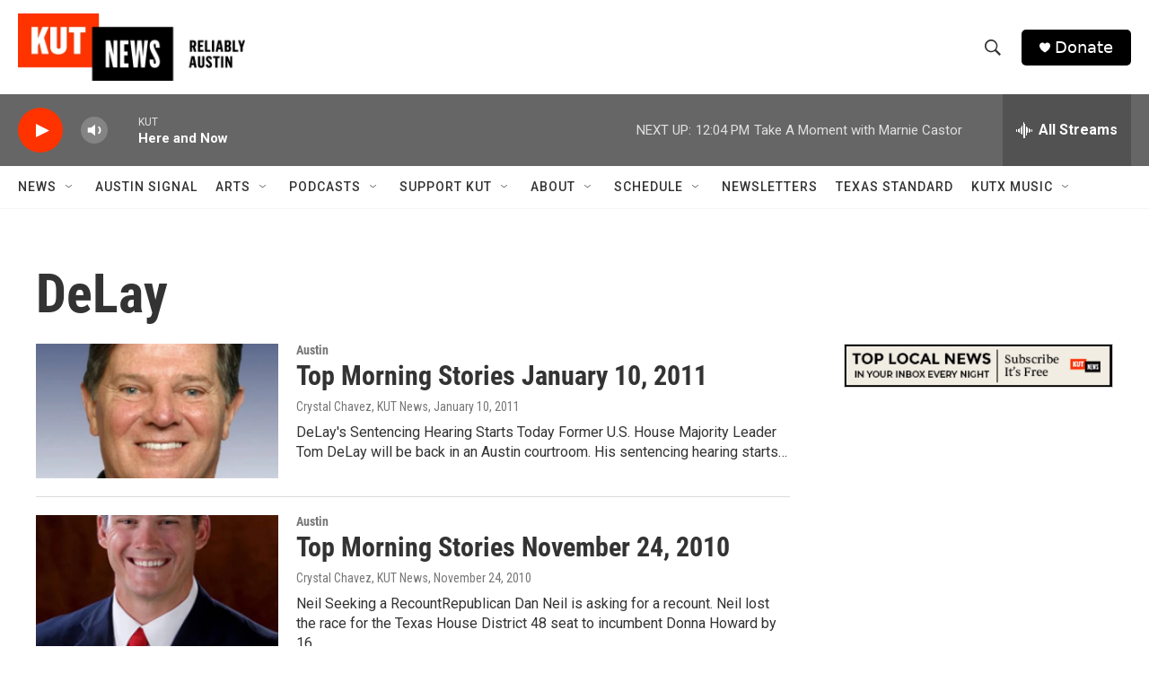

--- FILE ---
content_type: text/html; charset=utf-8
request_url: https://www.google.com/recaptcha/api2/aframe
body_size: 267
content:
<!DOCTYPE HTML><html><head><meta http-equiv="content-type" content="text/html; charset=UTF-8"></head><body><script nonce="kzi3au98qmDIhax4fxPUpA">/** Anti-fraud and anti-abuse applications only. See google.com/recaptcha */ try{var clients={'sodar':'https://pagead2.googlesyndication.com/pagead/sodar?'};window.addEventListener("message",function(a){try{if(a.source===window.parent){var b=JSON.parse(a.data);var c=clients[b['id']];if(c){var d=document.createElement('img');d.src=c+b['params']+'&rc='+(localStorage.getItem("rc::a")?sessionStorage.getItem("rc::b"):"");window.document.body.appendChild(d);sessionStorage.setItem("rc::e",parseInt(sessionStorage.getItem("rc::e")||0)+1);localStorage.setItem("rc::h",'1769189106900');}}}catch(b){}});window.parent.postMessage("_grecaptcha_ready", "*");}catch(b){}</script></body></html>